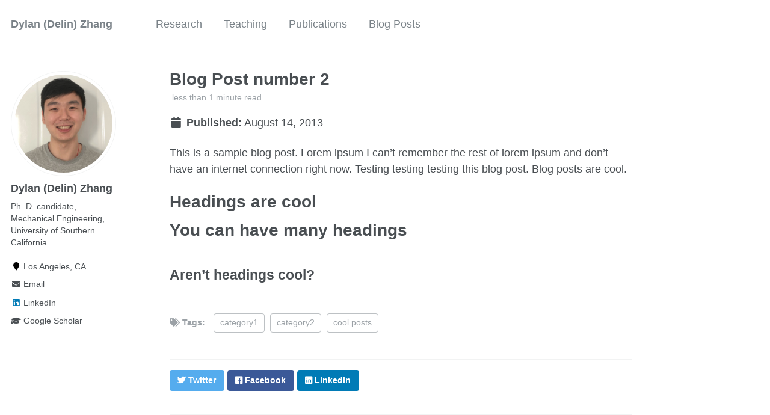

--- FILE ---
content_type: text/html; charset=utf-8
request_url: https://dylanzhanggg.github.io/posts/2013/08/blog-post-2/
body_size: 3141
content:
<!doctype html><html lang="Lo" class="no-js"><head><meta charset="utf-8"> <!-- begin SEO --><title>Blog Post number 2 - Dylan (Delin) Zhang</title><meta property="og:locale" content="Los Angeles, CA"><meta property="og:site_name" content="Dylan (Delin) Zhang"><meta property="og:title" content="Blog Post number 2"><link rel="canonical" href="https://dylanzhanggg.github.io/posts/2013/08/blog-post-2/"><meta property="og:url" content="https://dylanzhanggg.github.io/posts/2013/08/blog-post-2/"><meta property="og:description" content="This is a sample blog post. Lorem ipsum I can’t remember the rest of lorem ipsum and don’t have an internet connection right now. Testing testing testing this blog post. Blog posts are cool."><meta property="og:type" content="article"><meta property="article:published_time" content="2013-08-14T00:00:00-07:00"> <script type="application/ld+json"> { "@context" : "http://schema.org", "@type" : "Person", "name" : "Dylan (Delin) Zhang", "url" : "https://dylanzhanggg.github.io", "sameAs" : null } </script> <!-- end SEO --><link href="https://dylanzhanggg.github.io/feed.xml" type="application/atom+xml" rel="alternate" title="Dylan (Delin) Zhang Feed"> <!-- http://t.co/dKP3o1e --><meta name="HandheldFriendly" content="True"><meta name="MobileOptimized" content="320"><meta name="viewport" content="width=device-width, initial-scale=1.0"> <script> document.documentElement.className = document.documentElement.className.replace(/\bno-js\b/g, '') + ' js '; </script> <!-- For all browsers --><link rel="stylesheet" href="https://dylanzhanggg.github.io/assets/css/main.css"><meta http-equiv="cleartype" content="on"> <!-- start custom head snippets --><link rel="apple-touch-icon" sizes="57x57" href="https://dylanzhanggg.github.io/images/apple-touch-icon-57x57.png?v=M44lzPylqQ"><link rel="apple-touch-icon" sizes="60x60" href="https://dylanzhanggg.github.io/images/apple-touch-icon-60x60.png?v=M44lzPylqQ"><link rel="apple-touch-icon" sizes="72x72" href="https://dylanzhanggg.github.io/images/apple-touch-icon-72x72.png?v=M44lzPylqQ"><link rel="apple-touch-icon" sizes="76x76" href="https://dylanzhanggg.github.io/images/apple-touch-icon-76x76.png?v=M44lzPylqQ"><link rel="apple-touch-icon" sizes="114x114" href="https://dylanzhanggg.github.io/images/apple-touch-icon-114x114.png?v=M44lzPylqQ"><link rel="apple-touch-icon" sizes="120x120" href="https://dylanzhanggg.github.io/images/apple-touch-icon-120x120.png?v=M44lzPylqQ"><link rel="apple-touch-icon" sizes="144x144" href="https://dylanzhanggg.github.io/images/apple-touch-icon-144x144.png?v=M44lzPylqQ"><link rel="apple-touch-icon" sizes="152x152" href="https://dylanzhanggg.github.io/images/apple-touch-icon-152x152.png?v=M44lzPylqQ"><link rel="apple-touch-icon" sizes="180x180" href="https://dylanzhanggg.github.io/images/apple-touch-icon-180x180.png?v=M44lzPylqQ"><link rel="icon" type="image/png" href="https://dylanzhanggg.github.io/images/favicon-32x32.png?v=M44lzPylqQ" sizes="32x32"><link rel="icon" type="image/png" href="https://dylanzhanggg.github.io/images/android-chrome-192x192.png?v=M44lzPylqQ" sizes="192x192"><link rel="icon" type="image/png" href="https://dylanzhanggg.github.io/images/favicon-96x96.png?v=M44lzPylqQ" sizes="96x96"><link rel="icon" type="image/png" href="https://dylanzhanggg.github.io/images/favicon-16x16.png?v=M44lzPylqQ" sizes="16x16"><link rel="manifest" href="https://dylanzhanggg.github.io/images/manifest.json?v=M44lzPylqQ"><link rel="mask-icon" href="https://dylanzhanggg.github.io/images/safari-pinned-tab.svg?v=M44lzPylqQ" color="#000000"><link rel="shortcut icon" href="/images/favicon.ico?v=M44lzPylqQ"><meta name="msapplication-TileColor" content="#000000"><meta name="msapplication-TileImage" content="https://dylanzhanggg.github.io/images/mstile-144x144.png?v=M44lzPylqQ"><meta name="msapplication-config" content="https://dylanzhanggg.github.io/images/browserconfig.xml?v=M44lzPylqQ"><meta name="theme-color" content="#ffffff"><link rel="stylesheet" href="https://dylanzhanggg.github.io/assets/css/academicons.css"/> <script type="text/x-mathjax-config"> MathJax.Hub.Config({ TeX: { equationNumbers: { autoNumber: "all" } } }); </script> <script type="text/x-mathjax-config"> MathJax.Hub.Config({ tex2jax: { inlineMath: [ ['$','$'], ["\\(","\\)"] ], processEscapes: true } }); </script> <script src='https://cdnjs.cloudflare.com/ajax/libs/mathjax/2.7.4/latest.js?config=TeX-MML-AM_CHTML' async></script> <!-- end custom head snippets --></head><body> <!--[if lt IE 9]><div class="notice--danger align-center" style="margin: 0;">You are using an <strong>outdated</strong> browser. Please <a href="http://browsehappy.com/">upgrade your browser</a> to improve your experience.</div><![endif]--><div class="masthead"><div class="masthead__inner-wrap"><div class="masthead__menu"><nav id="site-nav" class="greedy-nav"> <button><div class="navicon"></div></button><ul class="visible-links"><li class="masthead__menu-item masthead__menu-item--lg"><a href="https://dylanzhanggg.github.io/">Dylan (Delin) Zhang</a></li><li class="masthead__menu-item"><a href="https://dylanzhanggg.github.io/research/">Research</a></li><li class="masthead__menu-item"><a href="https://dylanzhanggg.github.io/teaching/">Teaching</a></li><li class="masthead__menu-item"><a href="https://dylanzhanggg.github.io/publications/">Publications</a></li><li class="masthead__menu-item"><a href="https://dylanzhanggg.github.io/blogs/">Blog Posts</a></li></ul><ul class="hidden-links hidden"></ul></nav></div></div></div><div id="main" role="main"><div class="sidebar sticky"><div itemscope itemtype="http://schema.org/Person"><div class="author__avatar"> <img src="https://dylanzhanggg.github.io/images/profile_dylan.png" class="author__avatar" alt="Dylan (Delin) Zhang"></div><div class="author__content"><h3 class="author__name">Dylan (Delin) Zhang</h3><p class="author__bio">Ph. D. candidate,<br> Mechanical Engineering,<br> University of Southern California</p></div><div class="author__urls-wrapper"> <button class="btn btn--inverse">Follow</button><ul class="author__urls social-icons"><li><i class="fa fa-fw fa-map-marker" aria-hidden="true"></i> Los Angeles, CA</li><li><a href="mailto:delinzha@usc.edu"><i class="fas fa-fw fa-envelope" aria-hidden="true"></i> Email</a></li><li><a href="https://www.linkedin.com/in/delin-zhang/"><i class="fab fa-fw fa-linkedin" aria-hidden="true"></i> LinkedIn</a></li><li><a href="https://scholar.google.com/citations?user=xDOoHbsAAAAJ&hl=en"><i class="fas fa-fw fa-graduation-cap"></i> Google Scholar</a></li></ul></div></div></div><article class="page" itemscope itemtype="http://schema.org/CreativeWork"><meta itemprop="headline" content="Blog Post number 2"><meta itemprop="description" content="This is a sample blog post. Lorem ipsum I can’t remember the rest of lorem ipsum and don’t have an internet connection right now. Testing testing testing this blog post. Blog posts are cool."><meta itemprop="datePublished" content="August 14, 2013"><div class="page__inner-wrap"><header><h1 class="page__title" itemprop="headline">Blog Post number 2</h1><p class="page__meta"><i class="fa fa-clock-o" aria-hidden="true"></i> less than 1 minute read</p><p class="page__date"><strong><i class="fa fa-fw fa-calendar" aria-hidden="true"></i> Published:</strong> <time datetime="2013-08-14T00:00:00-07:00">August 14, 2013</time></p></header><section class="page__content" itemprop="text"><p>This is a sample blog post. Lorem ipsum I can’t remember the rest of lorem ipsum and don’t have an internet connection right now. Testing testing testing this blog post. Blog posts are cool.</p><h1 id="headings-are-cool">Headings are cool</h1><h1 id="you-can-have-many-headings">You can have many headings</h1><h2 id="arent-headings-cool">Aren’t headings cool?</h2></section><footer class="page__meta"><p class="page__taxonomy"> <strong><i class="fa fa-fw fa-tags" aria-hidden="true"></i> Tags: </strong> <span itemprop="keywords"> <a href="https://dylanzhanggg.github.io/tags/#category1" class="page__taxonomy-item" rel="tag">category1</a><span class="sep">, </span> <a href="https://dylanzhanggg.github.io/tags/#category2" class="page__taxonomy-item" rel="tag">category2</a><span class="sep">, </span> <a href="https://dylanzhanggg.github.io/tags/#cool-posts" class="page__taxonomy-item" rel="tag">cool posts</a> </span></p></footer><section class="page__share"> <a href="https://twitter.com/intent/tweet?text=https://dylanzhanggg.github.io/posts/2013/08/blog-post-2/" class="btn btn--twitter" title="Share on Twitter"><i class="fab fa-twitter" aria-hidden="true"></i><span> Twitter</span></a> <a href="https://www.facebook.com/sharer/sharer.php?u=https://dylanzhanggg.github.io/posts/2013/08/blog-post-2/" class="btn btn--facebook" title="Share on Facebook"><i class="fab fa-facebook" aria-hidden="true"></i><span> Facebook</span></a> <a href="https://www.linkedin.com/shareArticle?mini=true&url=https://dylanzhanggg.github.io/posts/2013/08/blog-post-2/" class="btn btn--linkedin" title="Share on LinkedIn"><i class="fab fa-linkedin" aria-hidden="true"></i><span> LinkedIn</span></a></section><nav class="pagination"> <a href="https://dylanzhanggg.github.io/posts/2012/08/blog-post-1/" class="pagination--pager" title="Blog Post number 1 ">Previous</a> <a href="https://dylanzhanggg.github.io/posts/2014/08/blog-post-3/" class="pagination--pager" title="Blog Post number 3 ">Next</a></nav></div></article><div class="page__related"><div class="grid__wrapper"><div class="grid__item"><article class="archive__item" itemscope itemtype="http://schema.org/CreativeWork"><h2 class="archive__item-title" itemprop="headline"> <a href="https://dylanzhanggg.github.io/posts/2012/08/blog-post-4/" rel="permalink">Future Blog Post </a></h2><p class="page__meta"><i class="fa fa-clock-o" aria-hidden="true"></i> less than 1 minute read</p><p class="page__date"><strong><i class="fa fa-fw fa-calendar" aria-hidden="true"></i> Published:</strong> <time datetime="2199-01-01T00:00:00-08:00">January 01, 2199</time></p><p class="archive__item-excerpt" itemprop="description"><p>This post will show up by default. To disable scheduling of future posts, edit <code class="language-plaintext highlighter-rouge">config.yml</code> and set <code class="language-plaintext highlighter-rouge">future: false</code>.</p></p></article></div><div class="grid__item"><article class="archive__item" itemscope itemtype="http://schema.org/CreativeWork"><h2 class="archive__item-title" itemprop="headline"> <a href="https://dylanzhanggg.github.io/posts/2012/08/blog-post-4/" rel="permalink">Blog Post number 4 </a></h2><p class="page__meta"><i class="fa fa-clock-o" aria-hidden="true"></i> less than 1 minute read</p><p class="page__date"><strong><i class="fa fa-fw fa-calendar" aria-hidden="true"></i> Published:</strong> <time datetime="2015-08-14T00:00:00-07:00">August 14, 2015</time></p><p class="archive__item-excerpt" itemprop="description"><p>This is a sample blog post. Lorem ipsum I can’t remember the rest of lorem ipsum and don’t have an internet connection right now. Testing testing testing this blog post. Blog posts are cool.</p></p></article></div><div class="grid__item"><article class="archive__item" itemscope itemtype="http://schema.org/CreativeWork"><h2 class="archive__item-title" itemprop="headline"> <a href="https://dylanzhanggg.github.io/posts/2014/08/blog-post-3/" rel="permalink">Blog Post number 3 </a></h2><p class="page__meta"><i class="fa fa-clock-o" aria-hidden="true"></i> less than 1 minute read</p><p class="page__date"><strong><i class="fa fa-fw fa-calendar" aria-hidden="true"></i> Published:</strong> <time datetime="2014-08-14T00:00:00-07:00">August 14, 2014</time></p><p class="archive__item-excerpt" itemprop="description"><p>This is a sample blog post. Lorem ipsum I can’t remember the rest of lorem ipsum and don’t have an internet connection right now. Testing testing testing this blog post. Blog posts are cool.</p></p></article></div><div class="grid__item"><article class="archive__item" itemscope itemtype="http://schema.org/CreativeWork"><h2 class="archive__item-title" itemprop="headline"> <a href="https://dylanzhanggg.github.io/posts/2012/08/blog-post-1/" rel="permalink">Blog Post number 1 </a></h2><p class="page__meta"><i class="fa fa-clock-o" aria-hidden="true"></i> less than 1 minute read</p><p class="page__date"><strong><i class="fa fa-fw fa-calendar" aria-hidden="true"></i> Published:</strong> <time datetime="2012-08-14T00:00:00-07:00">August 14, 2012</time></p><p class="archive__item-excerpt" itemprop="description"><p>This is a sample blog post. Lorem ipsum I can’t remember the rest of lorem ipsum and don’t have an internet connection right now. Testing testing testing this blog post. Blog posts are cool.</p></p></article></div></div></div></div><div class="page__footer"><footer> <!-- start custom footer snippets --> <a href="/sitemap/">Sitemap</a> <!-- end custom footer snippets --><div class="page__footer-follow"><ul class="social-icons"><li><a href="https://dylanzhanggg.github.io/feed.xml"><i class="fa fa-fw fa-rss-square" aria-hidden="true"></i> Feed</a></li></ul></div><div class="page__footer-copyright">&copy; 2023 Dylan (Delin) Zhang. Powered by <a href="http://jekyllrb.com" rel="nofollow">Jekyll</a> &amp; <a href="https://github.com/academicpages/academicpages.github.io">AcademicPages</a>, a fork of <a href="https://mademistakes.com/work/minimal-mistakes-jekyll-theme/" rel="nofollow">Minimal Mistakes</a>.</div></footer></div><script src="https://dylanzhanggg.github.io/assets/js/main.min.js"></script> <script> (function(i,s,o,g,r,a,m){i['GoogleAnalyticsObject']=r;i[r]=i[r]||function(){ (i[r].q=i[r].q||[]).push(arguments)},i[r].l=1*new Date();a=s.createElement(o), m=s.getElementsByTagName(o)[0];a.async=1;a.src=g;m.parentNode.insertBefore(a,m) })(window,document,'script','//www.google-analytics.com/analytics.js','ga'); ga('create', '', 'auto'); ga('send', 'pageview'); </script></body></html>
